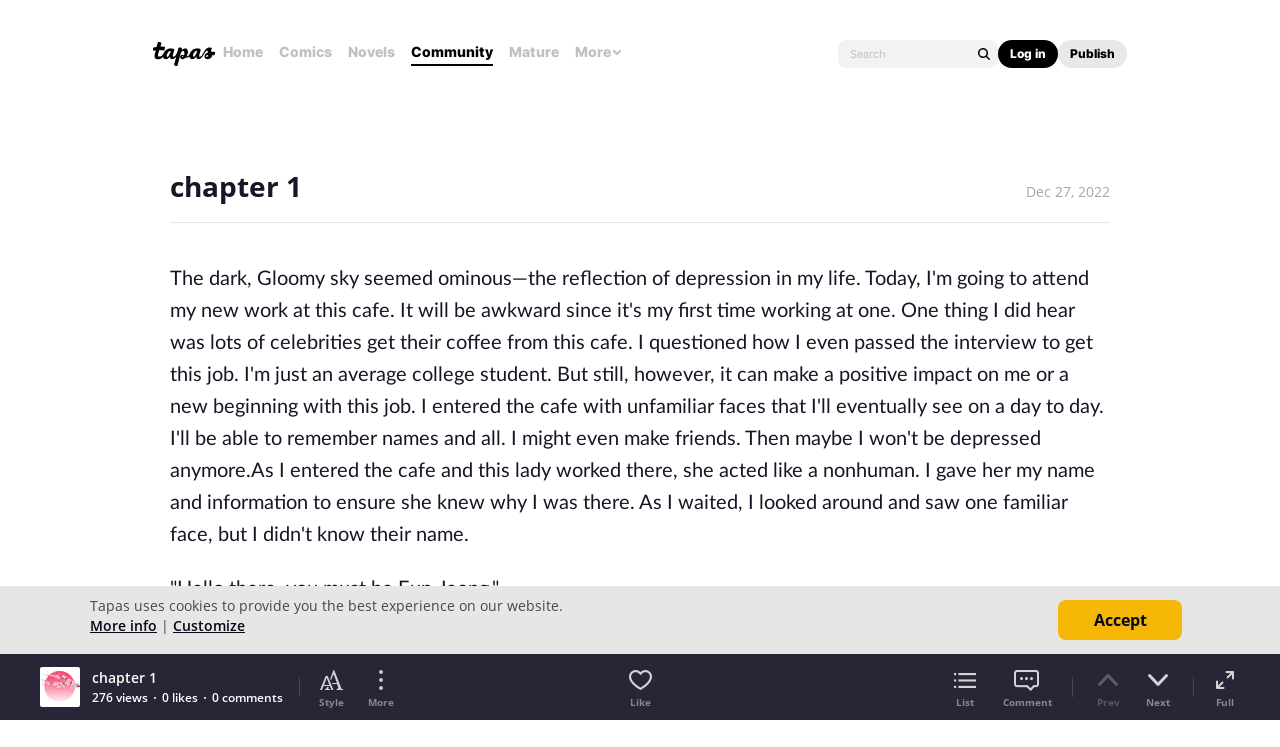

--- FILE ---
content_type: text/html; charset=utf-8
request_url: https://id.abr.ge/api/v2/third-party-cookie/identifier.html?requestID=689824791
body_size: 443
content:
<!DOCTYPE html>
<html>
<head><meta charset="utf-8"></head>
<body>

<pre>
    requestID: 689824791
    Reply: map[uuid:51dd0e6b-28d5-4e93-a74a-47493e0a229f]
</pre>
<script>
    var message = {
        requestID: '689824791',
        
        reply: (document.cookie.indexOf('ab180ClientId=') !== -1) ? {"uuid":"51dd0e6b-28d5-4e93-a74a-47493e0a229f"} : { error: 'Third party cookie is not supported' }
        
    }

    window.parent.postMessage(
        
        JSON.stringify(message)
        
    , '*');
</script>
</body>
</html>


--- FILE ---
content_type: text/css
request_url: https://us-a.tapas.io/resources/css/panda.plugins.min.a895fa9905.css
body_size: 9919
content:
abbr[title]{cursor:default;border:none}.pika-single{z-index:9999;display:block;position:relative;color:#333;background:#fff;border:1px solid #ccc;border-bottom-color:#bbb;font-family:"Open Sans","Helvetica Neue",Helvetica,Arial,sans-serif}.pika-single:before,.pika-single:after{content:" ";display:table}.pika-single:after{clear:both}.pika-single{*zoom:1}.pika-single.is-hidden{display:none}.pika-single.is-bound{position:absolute;box-shadow:0 5px 15px -5px rgba(0,0,0,.5)}.pika-lendar{float:left;width:230px;padding-top:5px}.pika-title{position:relative;text-align:center}.pika-label{display:inline-block;*display:inline;position:relative;z-index:9999;overflow:hidden;margin:0;padding:5px 3px;font-size:14px;line-height:20px;font-weight:bold;background-color:#fff}.pika-title select{cursor:pointer;position:absolute;z-index:9998;margin:0;left:0;top:5px;filter:alpha(opacity=0);opacity:0}.pika-prev,.pika-next{display:block;cursor:pointer;position:relative;outline:none;border:0;padding:0;width:20px;height:30px;text-indent:20px;white-space:nowrap;overflow:hidden;background-color:transparent;background-position:center center;background-repeat:no-repeat;background-size:75% 75%;opacity:.5;*position:absolute;*top:0}.pika-prev:hover,.pika-next:hover{opacity:1}.pika-prev,.is-rtl .pika-next{float:left;background-image:url("[data-uri]");*left:0}.pika-next,.is-rtl .pika-prev{float:right;background-image:url("[data-uri]");*right:0}.pika-prev.is-disabled,.pika-next.is-disabled{cursor:default;opacity:.2}.pika-select{display:inline-block;*display:inline}.pika-table{width:100%;border-collapse:collapse;border-spacing:0;border:0;margin-bottom:10px}.pika-table th,.pika-table td{width:14.2857142857%;height:33px;padding:0}.pika-table th{color:#999;font-size:12px;line-height:25px;font-weight:bold;text-align:center;margin-bottom:5px}.pika-button{cursor:pointer;display:block;box-sizing:border-box;-moz-box-sizing:border-box;outline:none;border:0;width:25px;height:25px;padding:5px;margin:4px;color:#666;font-size:12px;text-align:center;background-color:#fff}.pika-week{font-size:11px;color:#999}.pika-button:hover{color:#26b6b6;box-shadow:none !important;border-radius:50%}.is-today .pika-button{color:#fff;background-color:#d6d6d6;border-radius:50%}.is-selected .pika-button{color:#fff;background-color:#26b6b6;border-radius:50%}.is-selected .pika-button:hover{color:#fff}.is-disabled .pika-button{pointer-events:none;cursor:default;color:#999;opacity:.3}.pika-time-section{border-top:1px solid #c2c2c2;padding:8px 0;text-align:center}.pika-time-separator{display:inline-block;margin-right:10px;font-size:16px}.pika-time-wrap{display:inline-block;border:1px solid #c2c2c2}.pika-time{border:0 none;box-shadow:none;font-size:16px;width:80px;margin-bottom:4px}.pika-timezone{display:inline-block;margin-right:5px;font-size:16px;margin-top:5px}.odometer.odometer-auto-theme,.odometer.odometer-theme-minimal{display:-moz-inline-box;display:inline-block;vertical-align:middle;position:relative}.odometer.odometer-auto-theme .odometer-digit,.odometer.odometer-theme-minimal .odometer-digit{display:-moz-inline-box;display:inline-block;vertical-align:middle;position:relative}.odometer.odometer-auto-theme .odometer-digit .odometer-digit-spacer,.odometer.odometer-theme-minimal .odometer-digit .odometer-digit-spacer{display:-moz-inline-box;display:inline-block;vertical-align:middle;visibility:hidden}.odometer.odometer-auto-theme .odometer-digit .odometer-digit-inner,.odometer.odometer-theme-minimal .odometer-digit .odometer-digit-inner{text-align:left;display:block;position:absolute;top:0;left:0;right:0;bottom:0;overflow:hidden}.odometer.odometer-auto-theme .odometer-digit .odometer-ribbon,.odometer.odometer-theme-minimal .odometer-digit .odometer-ribbon{display:block}.odometer.odometer-auto-theme .odometer-digit .odometer-ribbon-inner,.odometer.odometer-theme-minimal .odometer-digit .odometer-ribbon-inner{display:block;-webkit-backface-visibility:hidden}.odometer.odometer-auto-theme .odometer-digit .odometer-value,.odometer.odometer-theme-minimal .odometer-digit .odometer-value{display:block;-webkit-transform:translateZ(0)}.odometer.odometer-auto-theme .odometer-digit .odometer-value.odometer-last-value,.odometer.odometer-theme-minimal .odometer-digit .odometer-value.odometer-last-value{position:absolute}.odometer.odometer-auto-theme.odometer-animating-up .odometer-ribbon-inner,.odometer.odometer-theme-minimal.odometer-animating-up .odometer-ribbon-inner{transition:transform 2s}.odometer.odometer-auto-theme.odometer-animating-up.odometer-animating .odometer-ribbon-inner,.odometer.odometer-theme-minimal.odometer-animating-up.odometer-animating .odometer-ribbon-inner{transform:translateY(-100%)}.odometer.odometer-auto-theme.odometer-animating-down .odometer-ribbon-inner,.odometer.odometer-theme-minimal.odometer-animating-down .odometer-ribbon-inner{transform:translateY(-100%)}.odometer.odometer-auto-theme.odometer-animating-down.odometer-animating .odometer-ribbon-inner,.odometer.odometer-theme-minimal.odometer-animating-down.odometer-animating .odometer-ribbon-inner{transition:transform 2s;transform:translateY(0)}.slideDown{animation-name:slideDown;-webkit-animation-name:slideDown;animation-duration:1s;-webkit-animation-duration:1s;animation-timing-function:ease;-webkit-animation-timing-function:ease;visibility:visible !important}@keyframes slideDown{0%{transform:translateY(-100%)}50%{transform:translateY(8%)}65%{transform:translateY(-4%)}80%{transform:translateY(4%)}95%{transform:translateY(-2%)}100%{transform:translateY(0%)}}.slideUp{animation-name:slideUp;-webkit-animation-name:slideUp;animation-duration:1s;-webkit-animation-duration:1s;animation-timing-function:ease;-webkit-animation-timing-function:ease;visibility:visible !important}@keyframes slideUp{0%{transform:translateY(100%)}50%{transform:translateY(-8%)}65%{transform:translateY(4%)}80%{transform:translateY(-4%)}95%{transform:translateY(2%)}100%{transform:translateY(0%)}}.slideLeft{animation-name:slideLeft;-webkit-animation-name:slideLeft;animation-duration:1s;-webkit-animation-duration:1s;animation-timing-function:ease-in-out;-webkit-animation-timing-function:ease-in-out;visibility:visible !important}@keyframes slideLeft{0%{transform:translateX(150%)}50%{transform:translateX(-8%)}65%{transform:translateX(4%)}80%{transform:translateX(-4%)}95%{transform:translateX(2%)}100%{transform:translateX(0%)}}.slideRight{animation-name:slideRight;-webkit-animation-name:slideRight;animation-duration:1s;-webkit-animation-duration:1s;animation-timing-function:ease-in-out;-webkit-animation-timing-function:ease-in-out;visibility:visible !important}@keyframes slideRight{0%{transform:translateX(-150%)}50%{transform:translateX(8%)}65%{transform:translateX(-4%)}80%{transform:translateX(4%)}95%{transform:translateX(-2%)}100%{transform:translateX(0%)}}.slideExpandUp{animation-name:slideExpandUp;-webkit-animation-name:slideExpandUp;animation-duration:1.6s;-webkit-animation-duration:1.6s;animation-timing-function:ease-out;-webkit-animation-timing-function:ease -out;visibility:visible !important}@keyframes slideExpandUp{0%{transform:translateY(100%) scaleX(0.5)}30%{transform:translateY(-8%) scaleX(0.5)}40%{transform:translateY(2%) scaleX(0.5)}50%{transform:translateY(0%) scaleX(1.1)}60%{transform:translateY(0%) scaleX(0.9)}70%{transform:translateY(0%) scaleX(1.05)}80%{transform:translateY(0%) scaleX(0.95)}90%{transform:translateY(0%) scaleX(1.02)}100%{transform:translateY(0%) scaleX(1)}}.expandUp{animation-name:expandUp;-webkit-animation-name:expandUp;animation-duration:.7s;-webkit-animation-duration:.7s;animation-timing-function:ease;-webkit-animation-timing-function:ease;visibility:visible !important}@keyframes expandUp{0%{transform:translateY(100%) scale(0.6) scaleY(0.5)}60%{transform:translateY(-7%) scaleY(1.12)}75%{transform:translateY(3%)}100%{transform:translateY(0%) scale(1) scaleY(1)}}.fadeIn{animation-name:fadeIn;-webkit-animation-name:fadeIn;animation-duration:1.5s;-webkit-animation-duration:1.5s;animation-timing-function:ease-in-out;-webkit-animation-timing-function:ease-in-out;visibility:visible !important}@keyframes fadeIn{0%{transform:scale(0);opacity:0}60%{transform:scale(1.1)}80%{transform:scale(0.9);opacity:1}100%{transform:scale(1);opacity:1}}.expandOpen{animation-name:expandOpen;-webkit-animation-name:expandOpen;animation-duration:1.2s;-webkit-animation-duration:1.2s;animation-timing-function:ease-out;-webkit-animation-timing-function:ease-out;visibility:visible !important}@keyframes expandOpen{0%{transform:scale(1.8)}50%{transform:scale(0.95)}80%{transform:scale(1.05)}90%{transform:scale(0.98)}100%{transform:scale(1)}}.bigEntrance{animation-name:bigEntrance;-webkit-animation-name:bigEntrance;animation-duration:1.6s;-webkit-animation-duration:1.6s;animation-timing-function:ease-out;-webkit-animation-timing-function:ease-out;visibility:visible !important}@keyframes bigEntrance{0%{transform:scale(0.3) rotate(6deg) translateX(-30%) translateY(30%);opacity:.2}30%{transform:scale(1.03) rotate(-2deg) translateX(2%) translateY(-2%);opacity:1}45%{transform:scale(0.98) rotate(1deg) translateX(0%) translateY(0%);opacity:1}60%{transform:scale(1.01) rotate(-1deg) translateX(0%) translateY(0%);opacity:1}75%{transform:scale(0.99) rotate(1deg) translateX(0%) translateY(0%);opacity:1}90%{transform:scale(1.01) rotate(0deg) translateX(0%) translateY(0%);opacity:1}100%{transform:scale(1) rotate(0deg) translateX(0%) translateY(0%);opacity:1}}.hatch{animation-name:hatch;-webkit-animation-name:hatch;animation-duration:2s;-webkit-animation-duration:2s;animation-timing-function:ease-in-out;-webkit-animation-timing-function:ease-in-out;transform-origin:50% 100%;-ms-transform-origin:50% 100%;-webkit-transform-origin:50% 100%;visibility:visible !important}@keyframes hatch{0%{transform:rotate(0deg) scaleY(0.6)}20%{transform:rotate(-2deg) scaleY(1.05)}35%{transform:rotate(2deg) scaleY(1)}50%{transform:rotate(-2deg)}65%{transform:rotate(1deg)}80%{transform:rotate(-1deg)}100%{transform:rotate(0deg)}}.bounce{animation-name:bounce;-webkit-animation-name:bounce;animation-duration:1.6s;-webkit-animation-duration:1.6s;animation-timing-function:ease;-webkit-animation-timing-function:ease;transform-origin:50% 100%;-ms-transform-origin:50% 100%;-webkit-transform-origin:50% 100%}@keyframes bounce{0%{transform:translateY(0%) scaleY(0.6)}60%{transform:translateY(-100%) scaleY(1.1)}70%{transform:translateY(0%) scaleY(0.95) scaleX(1.05)}80%{transform:translateY(0%) scaleY(1.05) scaleX(1)}90%{transform:translateY(0%) scaleY(0.95) scaleX(1)}100%{transform:translateY(0%) scaleY(1) scaleX(1)}}.pulse{animation-name:pulse;-webkit-animation-name:pulse;animation-duration:1.5s;-webkit-animation-duration:1.5s;animation-iteration-count:infinite;-webkit-animation-iteration-count:infinite}@keyframes pulse{0%{transform:scale(0.9);opacity:.7}50%{transform:scale(1);opacity:1}100%{transform:scale(0.9);opacity:.7}}.floating{animation-name:floating;-webkit-animation-name:floating;animation-duration:1.5s;-webkit-animation-duration:1.5s;animation-iteration-count:infinite;-webkit-animation-iteration-count:infinite}@keyframes floating{0%{transform:translateY(0%)}50%{transform:translateY(8%)}100%{transform:translateY(0%)}}.tossing{animation-name:tossing;-webkit-animation-name:tossing;animation-duration:2.5s;-webkit-animation-duration:2.5s;animation-iteration-count:infinite;-webkit-animation-iteration-count:infinite}@keyframes tossing{0%{transform:rotate(-4deg)}50%{transform:rotate(4deg)}100%{transform:rotate(-4deg)}}.pullUp{animation-name:pullUp;-webkit-animation-name:pullUp;animation-duration:1.1s;-webkit-animation-duration:1.1s;animation-timing-function:ease-out;-webkit-animation-timing-function:ease-out;transform-origin:50% 100%;-ms-transform-origin:50% 100%;-webkit-transform-origin:50% 100%}@keyframes pullUp{0%{transform:scaleY(0.1)}40%{transform:scaleY(1.02)}60%{transform:scaleY(0.98)}80%{transform:scaleY(1.01)}100%{transform:scaleY(0.98)}80%{transform:scaleY(1.01)}100%{transform:scaleY(1)}}.pullDown{animation-name:pullDown;-webkit-animation-name:pullDown;animation-duration:1.1s;-webkit-animation-duration:1.1s;animation-timing-function:ease-out;-webkit-animation-timing-function:ease-out;transform-origin:50% 0%;-ms-transform-origin:50% 0%;-webkit-transform-origin:50% 0%}@keyframes pullDown{0%{transform:scaleY(0.1)}40%{transform:scaleY(1.02)}60%{transform:scaleY(0.98)}80%{transform:scaleY(1.01)}100%{transform:scaleY(0.98)}80%{transform:scaleY(1.01)}100%{transform:scaleY(1)}}.stretchLeft{animation-name:stretchLeft;-webkit-animation-name:stretchLeft;animation-duration:1.5s;-webkit-animation-duration:1.5s;animation-timing-function:ease-out;-webkit-animation-timing-function:ease-out;transform-origin:100% 0%;-ms-transform-origin:100% 0%;-webkit-transform-origin:100% 0%}@keyframes stretchLeft{0%{transform:scaleX(0.3)}40%{transform:scaleX(1.02)}60%{transform:scaleX(0.98)}80%{transform:scaleX(1.01)}100%{transform:scaleX(0.98)}80%{transform:scaleX(1.01)}100%{transform:scaleX(1)}}.stretchRight{animation-name:stretchRight;-webkit-animation-name:stretchRight;animation-duration:1.5s;-webkit-animation-duration:1.5s;animation-timing-function:ease-out;-webkit-animation-timing-function:ease-out;transform-origin:0% 0%;-ms-transform-origin:0% 0%;-webkit-transform-origin:0% 0%}@keyframes stretchRight{0%{transform:scaleX(0.3)}40%{transform:scaleX(1.02)}60%{transform:scaleX(0.98)}80%{transform:scaleX(1.01)}100%{transform:scaleX(0.98)}80%{transform:scaleX(1.01)}100%{transform:scaleX(1)}}@keyframes bouncedelay{0%,80%,100%{transform:scale(0);opacity:0}40%{transform:scale(1);opacity:1}}@keyframes loading{0%{transform:translate(-100%, 0)}40%{transform:translate(0%, 0)}60%{transform:translate(0%, 0)}100%{transform:translate(100%, 0)}}#loading-indicator,.loading-indicator{margin:40px 0 0;text-align:center}#loading-indicator.tbm,.loading-indicator.tbm{margin:40px 0}#loading-indicator.inline,.loading-indicator.inline{display:inline-block}#loading-indicator.mint>div,.loading-indicator.mint>div{background-color:#56c676}#loading-indicator.yellow>div,.loading-indicator.yellow>div{background-color:#f6b606}#loading-indicator.full-screen,.loading-indicator.full-screen{display:flex;height:100%;margin:0;align-items:center;justify-content:center}#loading-indicator>div,.loading-indicator>div{background-color:#fff;display:inline-block;width:10px;height:10px;margin-left:7px;vertical-align:middle;border-radius:50%;animation:1.4s ease-in-out 0s infinite alternate both running bouncedelay}#loading-indicator>div:nth-child(1),.loading-indicator>div:nth-child(1){margin-left:0;animation-delay:-0.32s}#loading-indicator>div:nth-child(2),.loading-indicator>div:nth-child(2){animation-delay:-0.16s}.m #loading-indicator,.m .loading-indicator{margin:0;padding:15px 0}.m #loading-indicator.np,.m .loading-indicator.np{padding:0}@keyframes dotindicator{0%{content:"⣾"}14%{content:"⣽"}28%{content:"⣻"}42%{content:"⢿"}56%{content:"⡿"}70%{content:"⣟"}85%{content:"⣯"}100%{content:"⣷"}}.dotindicator{display:inline-block}.dotindicator:after{display:inline-block;animation:dotindicator steps(1, end) 1.5s infinite;content:""}.ink-loading.loop{animation:playX .5s .2s steps(10) infinite,playY 3.5s .2s steps(7) infinite}.ink-loading.init{animation:playX .5s .2s steps(10) 7,playY 3.5s .2s steps(7) 1}@keyframes playX{from{background-position-x:0}to{background-position-x:-1350px}}@keyframes playY{from{background-position-y:0}to{background-position-y:-1890px}}@keyframes spin{100%{transform:rotate(360deg)}}:root{--swiper-theme-color: transparent}.swiper-container{margin-left:auto;margin-right:auto;position:relative;overflow:hidden;list-style:none;padding:0;z-index:1}.swiper-container-vertical>.swiper-wrapper{flex-direction:column}.swiper-wrapper{position:relative;width:100%;height:100%;z-index:1;display:flex;transition-property:transform;box-sizing:content-box}.swiper-container-android .swiper-slide,.swiper-wrapper{transform:translate3d(0px, 0, 0)}.swiper-container-multirow>.swiper-wrapper{flex-wrap:wrap}.swiper-container-multirow-column>.swiper-wrapper{flex-wrap:wrap;flex-direction:column}.swiper-container-free-mode>.swiper-wrapper{transition-timing-function:ease-out;margin:0 auto}.swiper-slide{flex-shrink:0;width:100%;height:100%;position:relative;transition-property:transform}.swiper-slide-invisible-blank{visibility:hidden}.swiper-container-autoheight,.swiper-container-autoheight .swiper-slide{height:auto}.swiper-container-autoheight .swiper-wrapper{align-items:flex-start;transition-property:transform,height}.swiper-container-3d{perspective:1200px}.swiper-container-3d .swiper-wrapper,.swiper-container-3d .swiper-slide,.swiper-container-3d .swiper-slide-shadow-left,.swiper-container-3d .swiper-slide-shadow-right,.swiper-container-3d .swiper-slide-shadow-top,.swiper-container-3d .swiper-slide-shadow-bottom,.swiper-container-3d .swiper-cube-shadow{transform-style:preserve-3d}.swiper-container-3d .swiper-slide-shadow-left,.swiper-container-3d .swiper-slide-shadow-right,.swiper-container-3d .swiper-slide-shadow-top,.swiper-container-3d .swiper-slide-shadow-bottom{position:absolute;left:0;top:0;width:100%;height:100%;pointer-events:none;z-index:10}.swiper-container-3d .swiper-slide-shadow-left{background-image:linear-gradient(to left, rgba(0, 0, 0, 0.5), rgba(0, 0, 0, 0))}.swiper-container-3d .swiper-slide-shadow-right{background-image:linear-gradient(to right, rgba(0, 0, 0, 0.5), rgba(0, 0, 0, 0))}.swiper-container-3d .swiper-slide-shadow-top{background-image:linear-gradient(to top, rgba(0, 0, 0, 0.5), rgba(0, 0, 0, 0))}.swiper-container-3d .swiper-slide-shadow-bottom{background-image:linear-gradient(to bottom, rgba(0, 0, 0, 0.5), rgba(0, 0, 0, 0))}.swiper-container-css-mode>.swiper-wrapper{overflow:auto;scrollbar-width:none;-ms-overflow-style:none}.swiper-container-css-mode>.swiper-wrapper::-webkit-scrollbar{display:none}.swiper-container-css-mode>.swiper-wrapper>.swiper-slide{scroll-snap-align:start start}.swiper-container-horizontal.swiper-container-css-mode>.swiper-wrapper{scroll-snap-type:x mandatory}.swiper-container-vertical.swiper-container-css-mode>.swiper-wrapper{scroll-snap-type:y mandatory}.swiper-pagination{position:absolute;text-align:center;transition:300ms opacity;transform:translate3d(0, 0, 0);z-index:10;font-size:13px;line-height:18px;font-weight:500;padding-right:26px;color:#fff}.swiper-pagination.swiper-pagination-hidden{opacity:0}.swiper-pagination .swiper-pagination-current{color:#f6b606}.swiper-pagination-fraction,.swiper-pagination-custom,.swiper-container-horizontal>.swiper-pagination-bullets{bottom:10px;left:0;width:100%}.swiper-pagination-bullets-dynamic{overflow:hidden;font-size:0}.swiper-pagination-bullets-dynamic .swiper-pagination-bullet{transform:scale(0.33);position:relative}.swiper-pagination-bullets-dynamic .swiper-pagination-bullet-active{transform:scale(1)}.swiper-pagination-bullets-dynamic .swiper-pagination-bullet-active-main{transform:scale(1)}.swiper-pagination-bullets-dynamic .swiper-pagination-bullet-active-prev{transform:scale(0.66)}.swiper-pagination-bullets-dynamic .swiper-pagination-bullet-active-prev-prev{transform:scale(0.33)}.swiper-pagination-bullets-dynamic .swiper-pagination-bullet-active-next{transform:scale(0.66)}.swiper-pagination-bullets-dynamic .swiper-pagination-bullet-active-next-next{transform:scale(0.33)}.swiper-pagination-bullet{width:8px;height:8px;display:inline-block;border-radius:100%;margin:0 3px;background-color:rgba(255,255,255,.5)}button.swiper-pagination-bullet{border:none;margin:0;padding:0;box-shadow:none;appearance:none}.swiper-pagination-clickable .swiper-pagination-bullet{cursor:pointer}.swiper-pagination-bullet-active{opacity:1;background-color:#f6b606}.swiper-container-vertical>.swiper-pagination-bullets{right:10px;top:50%;transform:translate3d(0px, -50%, 0)}.swiper-container-vertical>.swiper-pagination-bullets .swiper-pagination-bullet{margin:6px 0;display:block}.swiper-container-vertical>.swiper-pagination-bullets.swiper-pagination-bullets-dynamic{top:50%;transform:translateY(-50%);width:8px}.swiper-container-vertical>.swiper-pagination-bullets.swiper-pagination-bullets-dynamic .swiper-pagination-bullet{display:inline-block;transition:200ms transform,200ms top}.swiper-container-horizontal>.swiper-pagination-bullets .swiper-pagination-bullet{margin:0 4px}.swiper-container-horizontal>.swiper-pagination-bullets.swiper-pagination-bullets-dynamic{left:50%;transform:translateX(-50%);white-space:nowrap}.swiper-container-horizontal>.swiper-pagination-bullets.swiper-pagination-bullets-dynamic .swiper-pagination-bullet{transition:200ms transform,200ms left}.swiper-container-horizontal.swiper-container-rtl>.swiper-pagination-bullets-dynamic .swiper-pagination-bullet{transition:200ms transform,200ms right}.swiper-pagination-progressbar{background:rgba(0,0,0,.25);position:absolute}.swiper-pagination-progressbar .swiper-pagination-progressbar-fill{background:var(--swiper-pagination-color, var(--swiper-theme-color));position:absolute;left:0;top:0;width:100%;height:100%;transform:scale(0);transform-origin:left top}.swiper-container-rtl .swiper-pagination-progressbar .swiper-pagination-progressbar-fill{transform-origin:right top}.swiper-container-horizontal>.swiper-pagination-progressbar,.swiper-container-vertical>.swiper-pagination-progressbar.swiper-pagination-progressbar-opposite{width:100%;height:4px;left:0;top:0}.swiper-container-vertical>.swiper-pagination-progressbar,.swiper-container-horizontal>.swiper-pagination-progressbar.swiper-pagination-progressbar-opposite{width:4px;height:100%;left:0;top:0}.swiper-pagination-white{--swiper-pagination-color: #ffffff}.swiper-pagination-black{--swiper-pagination-color: #000000}.swiper-pagination-lock{display:none}:root{--swiper-navigation-size: 44px}.swiper-button-prev,.swiper-button-next{display:block;position:absolute;top:calc(49%);width:calc(var(--swiper-navigation-size) / 44 * 27);height:var(--swiper-navigation-size);margin-top:calc(-1 * var(--swiper-navigation-size) / 2);z-index:10;cursor:pointer;align-items:center;justify-content:center;color:var(--swiper-navigation-color, var(--swiper-theme-color))}.swiper-button-prev.swiper-button-disabled,.swiper-button-next.swiper-button-disabled{opacity:.35;cursor:auto;pointer-events:none}.swiper-button-prev:after,.swiper-button-next:after{font-family:swiper-icons;font-size:var(--swiper-navigation-size);text-transform:none !important;letter-spacing:0;text-transform:none;font-variant:initial}.swiper-button-prev,.swiper-container-rtl .swiper-button-next{left:calc(30vw - 10em)}.swiper-button-prev:after,.swiper-container-rtl .swiper-button-next:after{content:"prev"}.swiper-button-next,.swiper-container-rtl .swiper-button-prev{right:calc(30vw - 10em)}.swiper-button-next:after,.swiper-container-rtl .swiper-button-prev:after{content:"next"}.swiper-button-prev.swiper-button-white,.swiper-button-next.swiper-button-white{--swiper-navigation-color: #ffffff}.swiper-button-prev.swiper-button-black,.swiper-button-next.swiper-button-black{--swiper-navigation-color: #000000}.swiper-button-lock{display:none}@font-face{font-family:"summernote";font-style:normal;font-weight:400;font-display:auto;src:url("https://us-a.tapas.io/resources/font/summernote/summernote.eot?#iefix") format("embedded-opentype"),url("https://us-a.tapas.io/resources/font/summernote/summernote.woff2") format("woff2"),url("https://us-a.tapas.io/resources/font/summernote/summernote.woff") format("woff"),url("https://us-a.tapas.io/resources/font/summernote/summernote.ttf") format("truetype")}[class^=note-icon]:before,[class*=" note-icon"]:before{display:inline-block;font-family:summernote;font-style:normal;font-size:inherit;text-decoration:inherit;text-rendering:auto;text-transform:none;vertical-align:middle;-moz-osx-font-smoothing:grayscale;-webkit-font-smoothing:antialiased;speak:none}.note-icon-fw{text-align:center;width:1.25em}.note-icon-border{border:solid .08em #eee;border-radius:.1em;padding:.2em .25em .15em}.note-icon-pull-left{float:left}.note-icon-pull-right{float:right}.note-icon.note-icon-pull-left{margin-right:.3em}.note-icon.note-icon-pull-right{margin-left:.3em}.note-icon-align::before{content:""}.note-icon-align-center::before{content:""}.note-icon-align-indent::before{content:""}.note-icon-align-justify::before{content:""}.note-icon-align-left::before{content:""}.note-icon-align-outdent::before{content:""}.note-icon-align-right::before{content:""}.note-icon-arrow-circle-down::before{content:""}.note-icon-arrow-circle-left::before{content:""}.note-icon-arrow-circle-right::before{content:""}.note-icon-arrow-circle-up::before{content:""}.note-icon-arrows-alt::before{content:""}.note-icon-arrows-h::before{content:""}.note-icon-arrows-v::before{content:""}.note-icon-bold::before{content:""}.note-icon-caret::before{content:""}.note-icon-chain-broken::before{content:""}.note-icon-circle::before{content:""}.note-icon-close::before{content:""}.note-icon-code::before{content:""}.note-icon-col-after::before{content:""}.note-icon-col-before::before{content:""}.note-icon-col-remove::before{content:""}.note-icon-eraser::before{content:""}.note-icon-float-left::before{content:""}.note-icon-float-none::before{content:""}.note-icon-float-right::before{content:""}.note-icon-font::before{content:""}.note-icon-frame::before{content:""}.note-icon-italic::before{content:""}.note-icon-link::before{content:""}.note-icon-magic::before{content:""}.note-icon-menu-check::before{content:""}.note-icon-minus::before{content:""}.note-icon-orderedlist::before{content:""}.note-icon-pencil::before{content:""}.note-icon-picture::before{content:""}.note-icon-question::before{content:""}.note-icon-redo::before{content:""}.note-icon-rollback::before{content:""}.note-icon-row-above::before{content:""}.note-icon-row-below::before{content:""}.note-icon-row-remove::before{content:""}.note-icon-special-character::before{content:""}.note-icon-square::before{content:""}.note-icon-strikethrough::before{content:""}.note-icon-subscript::before{content:""}.note-icon-summernote::before{content:""}.note-icon-superscript::before{content:""}.note-icon-table::before{content:""}.note-icon-text-height::before{content:""}.note-icon-trash::before{content:""}.note-icon-underline::before{content:""}.note-icon-undo::before{content:""}.note-icon-unorderedlist::before{content:""}.note-icon-video::before{content:""}.note-frame{-ms-box-sizing:border-box;-moz-box-sizing:border-box;-webkit-box-sizing:border-box;box-sizing:border-box;color:#000;font-family:sans-serif;border-radius:4px}.note-toolbar{padding:10px 5px;border-bottom:1px solid #e2e2e2;color:#333;background-color:#f5f5f5;border-color:#ddd;border-top-left-radius:3px;border-top-right-radius:3px}.note-btn-group{position:relative;display:inline-block;margin-right:8px}.note-btn-group>.note-btn-group{margin-right:0}.note-btn-group>.note-btn:first-child{margin-left:0}.note-btn-group .note-btn+.note-btn,.note-btn-group .note-btn+.note-btn-group,.note-btn-group .note-btn-group+.note-btn,.note-btn-group .note-btn-group+.note-btn-group{margin-left:-1px}.note-btn-group>.note-btn:not(:first-child),.note-btn-group>.note-btn-group:not(:first-child)>.note-btn{border-top-left-radius:0;border-bottom-left-radius:0}.note-btn-group>.note-btn:not(:last-child):not(.dropdown-toggle),.note-btn-group>.note-btn-group:not(:last-child)>.note-btn{border-top-right-radius:0;border-bottom-right-radius:0}.note-btn-group.open>.note-dropdown{display:block}.note-btn{display:inline-block;font-weight:400;margin-bottom:0;text-align:center;vertical-align:middle;touch-action:manipulation;cursor:pointer;background-image:none;border:1px solid #dae0e5;white-space:nowrap;outline:0;color:#333;background-color:#fff;border-color:#dae0e5;padding:5px 10px;font-size:14px;line-height:1.4;border-radius:3px;-webkit-user-select:none;-moz-user-select:none;-ms-user-select:none;user-select:none}.note-btn:focus,.note-btn.focus{color:#333;background-color:#ebebeb;border-color:#dae0e5}.note-btn:hover{color:#333;background-color:#ebebeb;border-color:#dae0e5}.note-btn.disabled:focus,.note-btn.disabled.focus,.note-btn[disabled]:focus,.note-btn[disabled].focus,fieldset[disabled] .note-btn:focus,fieldset[disabled] .note-btn.focus{background-color:#fff;border-color:#dae0e5}.note-btn:hover,.note-btn:focus,.note-btn.focus{color:#333;text-decoration:none;border:1px solid #dae0e5;background-color:#ebebeb;outline:0;-webkit-border-radius:1px;-moz-border-radius:1px;border-radius:1px}.note-btn:active,.note-btn.active{outline:0;background-image:none;color:#333;text-decoration:none;border:1px solid #dae0e5;background-color:#ebebeb;outline:0;border-radius:1px;-webkit-box-shadow:inset 0 3px 5px rgba(0,0,0,.125);box-shadow:inset 0 3px 5px rgba(0,0,0,.125)}.note-btn.disabled,.note-btn[disabled],fieldset[disabled] .note-btn{cursor:not-allowed;-webkit-opacity:.65;-khtml-opacity:.65;-moz-opacity:.65;opacity:.65;box-shadow:none 1px 3px rgba(0,0,0,.25)}.note-btn>span.note-icon-caret:first-child{margin-left:-1px}.note-btn>span.note-icon-caret:nth-child(2){padding-left:3px;margin-right:-5px}.note-btn>i{font-size:14px}.note-btn-primary{background:#fa6362;color:#fff}.note-btn-primary:hover,.note-btn-primary:focus,.note-btn-primary.focus{color:#fff;text-decoration:none;border:1px solid #dae0e5;background-color:#fa6362;-webkit-border-radius:1px;-moz-border-radius:1px;border-radius:1px}.note-btn-block{display:block;width:100%}.note-btn-block+.note-btn-block{margin-top:5px}input[type=submit].note-btn-block,input[type=reset].note-btn-block,input[type=button].note-btn-block{width:100%}button.close{padding:0;cursor:pointer;background:transparent;border:0;-webkit-appearance:none}.close{float:right;font-size:21px;line-height:1;color:#000;opacity:.2}.close:hover{-webkit-opacity:1;-khtml-opacity:1;-moz-opacity:1;opacity:1}.note-dropdown{position:relative}.note-color .dropdown-toggle{width:30px;padding-left:5px}.note-dropdown-menu{display:none;min-width:100px;position:absolute;top:100%;left:0;z-index:1000;float:left;text-align:left;background:#fff;border:1px solid #e2e2e2;padding:5px;background-clip:padding-box;box-shadow:0 1px 1px rgba(0,0,0,.06) 1px 3px rgba(0,0,0,.25)}.note-dropdown-menu>*:last-child{margin-right:0}.note-btn-group.open .note-dropdown-menu{display:block}.note-dropdown-item{display:block}.note-dropdown-item:hover{background-color:#ebebeb}a.note-dropdown-item,a.note-dropdown-item:hover{margin:5px 0;color:#000;text-decoration:none}.note-modal{position:fixed;left:0;right:0;top:0;bottom:0;z-index:1050;-webkit-opacity:1;-khtml-opacity:1;-moz-opacity:1;opacity:1;display:none}.note-modal.open{display:block}.note-modal-content{position:relative;width:auto;margin:30px 20px;border:1px solid rgba(0,0,0,.2);background:#fff;background-clip:border-box;outline:0;border-radius:5px;box-shadow:0 3px 9px rgba(0,0,0,.5) 1px 3px rgba(0,0,0,.25)}.note-modal-header{padding:10px 20px;border:1px solid #ededef}.note-modal-body{position:relative;padding:20px 30px}.note-modal-body kbd{border-radius:2px;background-color:#000;color:#fff;padding:3px 5px;font-weight:700;-ms-box-sizing:border-box;-moz-box-sizing:border-box;-webkit-box-sizing:border-box;box-sizing:border-box}.note-modal-footer{height:40px;padding:10px;text-align:center}.note-modal-footer a{color:#337ab7;text-decoration:none}.note-modal-footer a:hover,.note-modal-footer a:focus{color:#23527c;text-decoration:underline}.note-modal-footer .note-btn{float:right}.note-modal-title{font-size:20px;color:#42515f;margin:0;line-height:1.4}.note-modal-backdrop{position:fixed;left:0;right:0;bottom:0;top:0;z-index:1040;background:#000;-webkit-opacity:.5;-khtml-opacity:.5;-moz-opacity:.5;opacity:.5;display:none}.note-modal-backdrop.open{display:block}@media(min-width: 768px){.note-modal-content{width:600px;margin:30px auto}}@media(min-width: 992px){.note-modal-content-large{width:900px}}.note-modal .note-help-block{display:block;margin-top:5px;margin-bottom:10px;color:#737373}.note-modal .note-nav{display:-ms-flexbox;display:flex;-ms-flex-wrap:wrap;flex-wrap:wrap;padding-left:0;margin-bottom:0;list-style:none}.note-modal .note-nav-link{display:block;padding:.5rem 1rem;color:#007bff;text-decoration:none;background-color:transparent;-webkit-text-decoration-skip:objects}.note-modal .note-nav-link:focus,.note-modal .note-nav-link:hover{color:#0056b3;text-decoration:none}.note-modal .note-nav-link.disabled{color:#868e96}.note-modal .note-nav-tabs{border-bottom:1px solid #ddd}.note-modal .note-nav-tabs .note-nav-item{margin-bottom:-1px}.note-modal .note-nav-tabs .note-nav-link{border:1px solid transparent;border-top-left-radius:.25rem;border-top-right-radius:.25rem}.note-modal .note-nav-tabs .note-nav-link:focus,.note-modal .note-nav-tabs .note-nav-link:hover{border-color:#e9ecef #e9ecef #ddd}.note-modal .note-nav-tabs .note-nav-link.disabled{color:#868e96;background-color:transparent;border-color:transparent}.note-modal .note-nav-tabs .note-nav-item.show .note-nav-link{color:#495057;background-color:#fff;border-color:#ddd #ddd #fff}.note-modal .note-tab-content{margin:15px auto}.note-modal .note-tab-content>.note-tab-pane:target~.note-tab-pane:last-child,.note-modal .note-tab-content>.note-tab-pane{display:none}.note-modal .note-tab-content>:last-child,.note-modal .note-tab-content>.note-tab-pane:target{display:block}.note-form-group{padding-bottom:20px}.note-form-group:last-child{padding-bottom:0}.note-form-label{display:block;width:100%;font-size:16px;color:#42515f;margin-bottom:10px;font-weight:700}.note-input{width:100%;display:block;border:1px solid #ededef;background:#fff;outline:0;padding:6px 4px;font-size:14px;-ms-box-sizing:border-box;-moz-box-sizing:border-box;-webkit-box-sizing:border-box;box-sizing:border-box}.note-input::-webkit-input-placeholder{color:#eee}.note-input:-moz-placeholder{color:#eee}.note-input::-moz-placeholder{color:#eee}.note-input:-ms-input-placeholder{color:#eee}.note-tooltip{position:absolute;z-index:1070;display:block;font-size:13px;transition:opacity .15s;-webkit-opacity:0;-khtml-opacity:0;-moz-opacity:0;opacity:0}.note-tooltip.in{-webkit-opacity:.9;-khtml-opacity:.9;-moz-opacity:.9;opacity:.9}.note-tooltip.top{margin-top:-3px;padding:5px 0}.note-tooltip.right{margin-left:3px;padding:0 5px}.note-tooltip.bottom{margin-top:3px;padding:5px 0}.note-tooltip.left{margin-left:-3px;padding:0 5px}.note-tooltip.bottom .note-tooltip-arrow{top:0;left:50%;margin-left:-5px;border-width:0 5px 5px;border-bottom-color:#000}.note-tooltip.top .note-tooltip-arrow{bottom:0;left:50%;margin-left:-5px;border-width:5px 5px 0;border-top-color:#000}.note-tooltip.right .note-tooltip-arrow{top:50%;left:0;margin-top:-5px;border-width:5px 5px 5px 0;border-right-color:#000}.note-tooltip.left .note-tooltip-arrow{top:50%;right:0;margin-top:-5px;border-width:5px 0 5px 5px;border-left-color:#000}.note-tooltip-arrow{position:absolute;width:0;height:0;border-color:transparent;border-style:solid}.note-tooltip-content{max-width:200px;font-family:sans-serif;padding:3px 8px;color:#fff;text-align:center;background-color:#000}.note-popover{position:absolute;z-index:1060;display:block;font-size:13px;font-family:sans-serif;display:none;background:#fff;border:1px solid rgba(0,0,0,.2);border:1px solid #ccc}.note-popover.in{display:block}.note-popover.top{margin-top:-10px;padding:5px 0}.note-popover.right{margin-left:10px;padding:0 5px}.note-popover.bottom{margin-top:10px;padding:5px 0}.note-popover.left{margin-left:-10px;padding:0 5px}.note-popover.bottom .note-popover-arrow{top:-11px;left:20px;margin-left:-10px;border-top-width:0;border-bottom-color:#999;border-bottom-color:rgba(0,0,0,.25)}.note-popover.bottom .note-popover-arrow::after{top:1px;margin-left:-10px;content:" ";border-top-width:0;border-bottom-color:#fff}.note-popover.top .note-popover-arrow{bottom:-11px;left:20px;margin-left:-10px;border-bottom-width:0;border-top-color:#999;border-top-color:rgba(0,0,0,.25)}.note-popover.top .note-popover-arrow::after{bottom:1px;margin-left:-10px;content:" ";border-bottom-width:0;border-top-color:#fff}.note-popover.right .note-popover-arrow{top:50%;left:-11px;margin-top:-10px;border-left-width:0;border-right-color:#999;border-right-color:rgba(0,0,0,.25)}.note-popover.right .note-popover-arrow::after{left:1px;margin-top:-10px;content:" ";border-left-width:0;border-right-color:#fff}.note-popover.left .note-popover-arrow{top:50%;right:-11px;margin-top:-10px;border-right-width:0;border-left-color:#999;border-left-color:rgba(0,0,0,.25)}.note-popover.left .note-popover-arrow::after{right:1px;margin-top:-10px;content:" ";border-right-width:0;border-left-color:#fff}.note-popover-arrow{position:absolute;width:0;height:0;border:11px solid transparent}.note-popover-arrow::after{position:absolute;display:block;width:0;height:0;border-color:transparent;border-style:solid;content:" ";border-width:10px}.note-popover-content{padding:3px 8px;color:#000;text-align:center;background-color:#fff;min-width:100px;min-height:30px}.note-editor{position:relative}.note-editor .note-dropzone{position:absolute;display:none;z-index:100;color:#87cefa;background-color:#fff;opacity:.95}.note-editor .note-dropzone .note-dropzone-message{display:table-cell;vertical-align:middle;text-align:center;font-size:28px;font-weight:700}.note-editor .note-dropzone.hover{color:#098ddf}.note-editor.dragover .note-dropzone{display:table}.note-editor .note-editing-area{position:relative}.note-editor .note-editing-area .note-editable{outline:none}.note-editor .note-editing-area .note-editable sup{vertical-align:super}.note-editor .note-editing-area .note-editable sub{vertical-align:sub}.note-editor .note-editing-area .note-editable img.note-float-left{margin-right:10px}.note-editor .note-editing-area .note-editable img.note-float-right{margin-left:10px}.note-editor .note-editing-area .note-editable img.note-float-left.note-float-right.note-float-center{margin:0 auto !important;display:block}.note-editor.note-frame,.note-editor.note-airframe{border:1px solid #00000032}.note-editor.note-frame.codeview .note-editing-area .note-editable,.note-editor.note-airframe.codeview .note-editing-area .note-editable{display:none}.note-editor.note-frame.codeview .note-editing-area .note-codable,.note-editor.note-airframe.codeview .note-editing-area .note-codable{display:block}.note-editor.note-frame .note-editing-area,.note-editor.note-airframe .note-editing-area{overflow:hidden}.note-editor.note-frame .note-editing-area .note-editable,.note-editor.note-airframe .note-editing-area .note-editable{padding:10px;overflow:auto;word-wrap:break-word}.note-editor.note-frame .note-editing-area .note-editable[contenteditable=false],.note-editor.note-airframe .note-editing-area .note-editable[contenteditable=false]{background-color:#8080801d}.note-editor.note-frame .note-editing-area .note-codable,.note-editor.note-airframe .note-editing-area .note-codable{display:none;width:100%;padding:10px;border:none;box-shadow:none;font-family:Menlo,Monaco,monospace,sans-serif;font-size:14px;color:#ccc;background-color:#222;resize:none;outline:none;-ms-box-sizing:border-box;-moz-box-sizing:border-box;-webkit-box-sizing:border-box;box-sizing:border-box;-webkit-border-radius:0;-moz-border-radius:0;border-radius:0;margin-bottom:0}.note-editor.note-frame.fullscreen,.note-editor.note-airframe.fullscreen{position:fixed;top:0;left:0;width:100% !important;z-index:1050}.note-editor.note-frame.fullscreen .note-resizebar,.note-editor.note-airframe.fullscreen .note-resizebar{display:none}.note-editor.note-frame .note-status-output,.note-editor.note-airframe .note-status-output{display:block;width:100%;font-size:14px;line-height:1.42857143;height:20px;margin-bottom:0;color:#000;border:0;border-top:1px solid #e2e2e2}.note-editor.note-frame .note-status-output:empty,.note-editor.note-airframe .note-status-output:empty{height:0;border-top:0 solid transparent}.note-editor.note-frame .note-status-output .pull-right,.note-editor.note-airframe .note-status-output .pull-right{float:right !important}.note-editor.note-frame .note-status-output .text-muted,.note-editor.note-airframe .note-status-output .text-muted{color:#777}.note-editor.note-frame .note-status-output .text-primary,.note-editor.note-airframe .note-status-output .text-primary{color:#286090}.note-editor.note-frame .note-status-output .text-success,.note-editor.note-airframe .note-status-output .text-success{color:#3c763d}.note-editor.note-frame .note-status-output .text-info,.note-editor.note-airframe .note-status-output .text-info{color:#31708f}.note-editor.note-frame .note-status-output .text-warning,.note-editor.note-airframe .note-status-output .text-warning{color:#8a6d3b}.note-editor.note-frame .note-status-output .text-danger,.note-editor.note-airframe .note-status-output .text-danger{color:#a94442}.note-editor.note-frame .note-status-output .alert,.note-editor.note-airframe .note-status-output .alert{margin:-7px 0 0 0;padding:7px 10px 2px 10px;border-radius:0;color:#000;background-color:#f5f5f5}.note-editor.note-frame .note-status-output .alert .note-icon,.note-editor.note-airframe .note-status-output .alert .note-icon{margin-right:5px}.note-editor.note-frame .note-status-output .alert-success,.note-editor.note-airframe .note-status-output .alert-success{color:#3c763d !important;background-color:#dff0d8 !important}.note-editor.note-frame .note-status-output .alert-info,.note-editor.note-airframe .note-status-output .alert-info{color:#31708f !important;background-color:#d9edf7 !important}.note-editor.note-frame .note-status-output .alert-warning,.note-editor.note-airframe .note-status-output .alert-warning{color:#8a6d3b !important;background-color:#fcf8e3 !important}.note-editor.note-frame .note-status-output .alert-danger,.note-editor.note-airframe .note-status-output .alert-danger{color:#a94442 !important;background-color:#f2dede !important}.note-editor.note-frame .note-statusbar,.note-editor.note-airframe .note-statusbar{background-color:#8080801d;border-bottom-left-radius:4px;border-bottom-right-radius:4px;border-top:1px solid #00000032}.note-editor.note-frame .note-statusbar .note-resizebar,.note-editor.note-airframe .note-statusbar .note-resizebar{padding-top:1px;height:9px;width:100%;cursor:ns-resize}.note-editor.note-frame .note-statusbar .note-resizebar .note-icon-bar,.note-editor.note-airframe .note-statusbar .note-resizebar .note-icon-bar{width:20px;margin:1px auto;border-top:1px solid #00000032}.note-editor.note-frame .note-statusbar.locked .note-resizebar,.note-editor.note-airframe .note-statusbar.locked .note-resizebar{cursor:default}.note-editor.note-frame .note-statusbar.locked .note-resizebar .note-icon-bar,.note-editor.note-airframe .note-statusbar.locked .note-resizebar .note-icon-bar{display:none}.note-editor.note-frame .note-placeholder,.note-editor.note-airframe .note-placeholder{padding:10px}.note-editor.note-airframe{border:0}.note-editor.note-airframe .note-editing-area .note-editable{padding:0}.note-popover.popover{display:none;max-width:none}.note-popover.popover .popover-content a{display:inline-block;max-width:200px;overflow:hidden;text-overflow:ellipsis;white-space:nowrap;vertical-align:middle}.note-popover.popover .arrow{left:20px !important}.note-toolbar{position:relative}.note-popover .popover-content,.note-editor .note-toolbar{margin:0;padding:0 0 5px 5px}.note-popover .popover-content>.note-btn-group,.note-editor .note-toolbar>.note-btn-group{margin-top:5px;margin-left:0;margin-right:5px}.note-popover .popover-content .note-btn-group .note-table,.note-editor .note-toolbar .note-btn-group .note-table{min-width:0;padding:5px}.note-popover .popover-content .note-btn-group .note-table .note-dimension-picker,.note-editor .note-toolbar .note-btn-group .note-table .note-dimension-picker{font-size:18px}.note-popover .popover-content .note-btn-group .note-table .note-dimension-picker .note-dimension-picker-mousecatcher,.note-editor .note-toolbar .note-btn-group .note-table .note-dimension-picker .note-dimension-picker-mousecatcher{position:absolute !important;z-index:3;width:10em;height:10em;cursor:pointer}.note-popover .popover-content .note-btn-group .note-table .note-dimension-picker .note-dimension-picker-unhighlighted,.note-editor .note-toolbar .note-btn-group .note-table .note-dimension-picker .note-dimension-picker-unhighlighted{position:relative !important;z-index:1;width:5em;height:5em;background:url("[data-uri]") repeat}.note-popover .popover-content .note-btn-group .note-table .note-dimension-picker .note-dimension-picker-highlighted,.note-editor .note-toolbar .note-btn-group .note-table .note-dimension-picker .note-dimension-picker-highlighted{position:absolute !important;z-index:2;width:1em;height:1em;background:url("[data-uri]") repeat}.note-popover .popover-content .note-style .dropdown-style blockquote,.note-popover .popover-content .note-style .dropdown-style pre,.note-editor .note-toolbar .note-style .dropdown-style blockquote,.note-editor .note-toolbar .note-style .dropdown-style pre{margin:0;padding:5px 10px}.note-popover .popover-content .note-style .dropdown-style h1,.note-popover .popover-content .note-style .dropdown-style h2,.note-popover .popover-content .note-style .dropdown-style h3,.note-popover .popover-content .note-style .dropdown-style h4,.note-popover .popover-content .note-style .dropdown-style h5,.note-popover .popover-content .note-style .dropdown-style h6,.note-popover .popover-content .note-style .dropdown-style p,.note-editor .note-toolbar .note-style .dropdown-style h1,.note-editor .note-toolbar .note-style .dropdown-style h2,.note-editor .note-toolbar .note-style .dropdown-style h3,.note-editor .note-toolbar .note-style .dropdown-style h4,.note-editor .note-toolbar .note-style .dropdown-style h5,.note-editor .note-toolbar .note-style .dropdown-style h6,.note-editor .note-toolbar .note-style .dropdown-style p{margin:0;padding:0}.note-popover .popover-content .note-color-all .note-dropdown-menu,.note-editor .note-toolbar .note-color-all .note-dropdown-menu{min-width:337px}.note-popover .popover-content .note-color .dropdown-toggle,.note-editor .note-toolbar .note-color .dropdown-toggle{width:20px;padding-left:5px}.note-popover .popover-content .note-color .note-dropdown-menu .note-palette,.note-editor .note-toolbar .note-color .note-dropdown-menu .note-palette{display:inline-block;margin:0;width:160px}.note-popover .popover-content .note-color .note-dropdown-menu .note-palette:first-child,.note-editor .note-toolbar .note-color .note-dropdown-menu .note-palette:first-child{margin:0 5px}.note-popover .popover-content .note-color .note-dropdown-menu .note-palette .note-palette-title,.note-editor .note-toolbar .note-color .note-dropdown-menu .note-palette .note-palette-title{font-size:12px;margin:2px 7px;text-align:center;border-bottom:1px solid #eee}.note-popover .popover-content .note-color .note-dropdown-menu .note-palette .note-color-reset,.note-popover .popover-content .note-color .note-dropdown-menu .note-palette .note-color-select,.note-editor .note-toolbar .note-color .note-dropdown-menu .note-palette .note-color-reset,.note-editor .note-toolbar .note-color .note-dropdown-menu .note-palette .note-color-select{font-size:11px;margin:3px;padding:0 3px;cursor:pointer;width:100%;-webkit-border-radius:5px;-moz-border-radius:5px;border-radius:5px}.note-popover .popover-content .note-color .note-dropdown-menu .note-palette .note-color-reset:hover,.note-popover .popover-content .note-color .note-dropdown-menu .note-palette .note-color-select:hover,.note-editor .note-toolbar .note-color .note-dropdown-menu .note-palette .note-color-reset:hover,.note-editor .note-toolbar .note-color .note-dropdown-menu .note-palette .note-color-select:hover{background:#eee}.note-popover .popover-content .note-color .note-dropdown-menu .note-palette .note-color-row,.note-editor .note-toolbar .note-color .note-dropdown-menu .note-palette .note-color-row{height:20px}.note-popover .popover-content .note-color .note-dropdown-menu .note-palette .note-color-select-btn,.note-editor .note-toolbar .note-color .note-dropdown-menu .note-palette .note-color-select-btn{display:none}.note-popover .popover-content .note-color .note-dropdown-menu .note-palette .note-holder-custom .note-color-btn,.note-editor .note-toolbar .note-color .note-dropdown-menu .note-palette .note-holder-custom .note-color-btn{border:1px solid #eee}.note-popover .popover-content .note-para .note-dropdown-menu,.note-editor .note-toolbar .note-para .note-dropdown-menu{min-width:228px;padding:5px}.note-popover .popover-content .note-para .note-dropdown-menu>div+div,.note-editor .note-toolbar .note-para .note-dropdown-menu>div+div{margin-left:5px}.note-popover .popover-content .note-dropdown-menu,.note-editor .note-toolbar .note-dropdown-menu{min-width:160px}.note-popover .popover-content .note-dropdown-menu.right,.note-editor .note-toolbar .note-dropdown-menu.right{right:0;left:auto}.note-popover .popover-content .note-dropdown-menu.right::before,.note-editor .note-toolbar .note-dropdown-menu.right::before{right:9px;left:auto !important}.note-popover .popover-content .note-dropdown-menu.right::after,.note-editor .note-toolbar .note-dropdown-menu.right::after{right:10px;left:auto !important}.note-popover .popover-content .note-dropdown-menu.note-check a i,.note-editor .note-toolbar .note-dropdown-menu.note-check a i{color:#00bfff;visibility:hidden}.note-popover .popover-content .note-dropdown-menu.note-check a.checked i,.note-editor .note-toolbar .note-dropdown-menu.note-check a.checked i{visibility:visible}.note-popover .popover-content .note-fontsize-10,.note-editor .note-toolbar .note-fontsize-10{font-size:10px}.note-popover .popover-content .note-color-palette,.note-editor .note-toolbar .note-color-palette{line-height:1}.note-popover .popover-content .note-color-palette div .note-color-btn,.note-editor .note-toolbar .note-color-palette div .note-color-btn{width:20px;height:20px;padding:0;margin:0;border:0;border-radius:0}.note-popover .popover-content .note-color-palette div .note-color-btn:hover,.note-editor .note-toolbar .note-color-palette div .note-color-btn:hover{transform:scale(1.2);transition:all .2s}.note-modal .modal-dialog{outline:0;border-radius:5px;box-shadow:0 3px 9px rgba(0,0,0,.5) 1px 3px rgba(0,0,0,.25)}.note-modal .form-group{margin-left:0;margin-right:0}.note-modal .note-modal-form{margin:0}.note-modal .note-image-dialog .note-dropzone{min-height:100px;font-size:30px;line-height:4;color:#d3d3d3;text-align:center;border:4px dashed #d3d3d3;margin-bottom:10px}@-moz-document url-prefix(){.note-modal .note-image-input{height:auto}}.note-placeholder{position:absolute;display:none;color:gray}.note-handle .note-control-selection{position:absolute;display:none;border:1px solid #000}.note-handle .note-control-selection>div{position:absolute}.note-handle .note-control-selection .note-control-selection-bg{width:100%;height:100%;background-color:#000;-webkit-opacity:.3;-khtml-opacity:.3;-moz-opacity:.3;opacity:.3}.note-handle .note-control-selection .note-control-handle,.note-handle .note-control-selection .note-control-sizing,.note-handle .note-control-selection .note-control-holder{width:7px;height:7px;border:1px solid #000}.note-handle .note-control-selection .note-control-sizing{background-color:#000}.note-handle .note-control-selection .note-control-nw{top:-5px;left:-5px;border-right:none;border-bottom:none}.note-handle .note-control-selection .note-control-ne{top:-5px;right:-5px;border-bottom:none;border-left:none}.note-handle .note-control-selection .note-control-sw{bottom:-5px;left:-5px;border-top:none;border-right:none}.note-handle .note-control-selection .note-control-se{right:-5px;bottom:-5px;cursor:se-resize}.note-handle .note-control-selection .note-control-se.note-control-holder{cursor:default;border-top:none;border-left:none}.note-handle .note-control-selection .note-control-selection-info{right:0;bottom:0;padding:5px;margin:5px;color:#fff;background-color:#000;font-size:12px;-webkit-border-radius:5px;-moz-border-radius:5px;border-radius:5px;-webkit-opacity:.7;-khtml-opacity:.7;-moz-opacity:.7;opacity:.7}.note-hint-popover{min-width:100px;padding:2px}.note-hint-popover .popover-content{padding:3px;max-height:150px;overflow:auto}.note-hint-popover .popover-content .note-hint-group .note-hint-item{display:block !important;padding:3px}.note-hint-popover .popover-content .note-hint-group .note-hint-item.active,.note-hint-popover .popover-content .note-hint-group .note-hint-item:hover{display:block;clear:both;font-weight:400;line-height:1.4;color:#fff;white-space:nowrap;text-decoration:none;background-color:#428bca;outline:0;cursor:pointer}.note-editor .note-editing-area .note-editable table{width:100%;border-collapse:collapse}.note-editor .note-editing-area .note-editable table td,.note-editor .note-editing-area .note-editable table th{border:1px solid #ececec;padding:5px 3px}.note-editor .note-editing-area .note-editable a{background-color:inherit;text-decoration:inherit;font-family:inherit;font-weight:inherit;color:#337ab7}.note-editor .note-editing-area .note-editable a:hover,.note-editor .note-editing-area .note-editable a:focus{color:#23527c;text-decoration:underline;outline:0}.note-editor .note-editing-area .note-editable figure{margin:0}.note-modal .note-modal-body label{margin-bottom:2px;padding:2px 5px;display:inline-block}.note-modal .note-modal-body .help-list-item:hover{background-color:#e0e0e0}@-moz-document url-prefix(){.note-modal .note-image-input{height:auto}}.help-list-item label{margin-bottom:5px;display:inline-block}.medium-toolbar-arrow-under:after{border-color:#464656 transparent transparent transparent;top:50px}.medium-toolbar-arrow-over:before{border-color:transparent transparent #464656 transparent;top:-8px}.medium-editor-toolbar{background-color:#464656;background-image:linear-gradient(to bottom, rgba(70, 70, 86, 0.75), rgba(70, 70, 86, 0));background-image:-webkit-linear-gradient(top, rgba(70, 70, 86, 0.75), rgba(70, 70, 86, 0));border-radius:5px;box-shadow:0 2px 4px 0 rgba(6,6,22,.5)}.medium-editor-toolbar li button{background-color:#464656;border:0;color:#fff;height:35px;min-width:35px;transition:background-color .2s ease-in}.medium-editor-toolbar li button .hover{display:none;position:inherit;left:19px;top:18px}.medium-editor-toolbar li button .inner{display:inline-block}.medium-editor-toolbar li button:hover{background-color:rgba(6,6,22,.3);border-radius:4px;color:#fff}.medium-editor-toolbar li .medium-editor-button-first{border-bottom-left-radius:5px;border-top-left-radius:5px}.medium-editor-toolbar li .medium-editor-button-last{border-bottom-right-radius:5px;border-top-right-radius:5px}.medium-editor-toolbar li .medium-editor-button-active .hover{display:inline-block}.medium-editor-toolbar li .medium-editor-button-active .inner{display:none}.medium-editor-toolbar-form{background:#242424;border-radius:5px;color:#999}.medium-editor-toolbar-form .medium-editor-toolbar-input{background:#242424;box-sizing:border-box;color:#ccc;height:50px}.medium-editor-toolbar-form a{color:#fff}.medium-editor-toolbar-anchor-preview{background:#242424;border-radius:5px;color:#fff}.medium-editor-placeholder:after{color:#b3b3b1}.mod-disabled{cursor:default !important}.mod-disabled:hover{background-color:#464656 !important}.mod-disabled .inner{display:inline-block !important;opacity:.3 !important}.mod-disabled .hover{display:none !important}

--- FILE ---
content_type: text/javascript; charset=utf-8
request_url: https://app.link/_r?sdk=web2.86.5&branch_key=key_live_ldk4mdNH1zcoGVBwIjDYMjidFCj4FWGU&callback=branch_callback__0
body_size: 70
content:
/**/ typeof branch_callback__0 === 'function' && branch_callback__0("1513632438033516726");